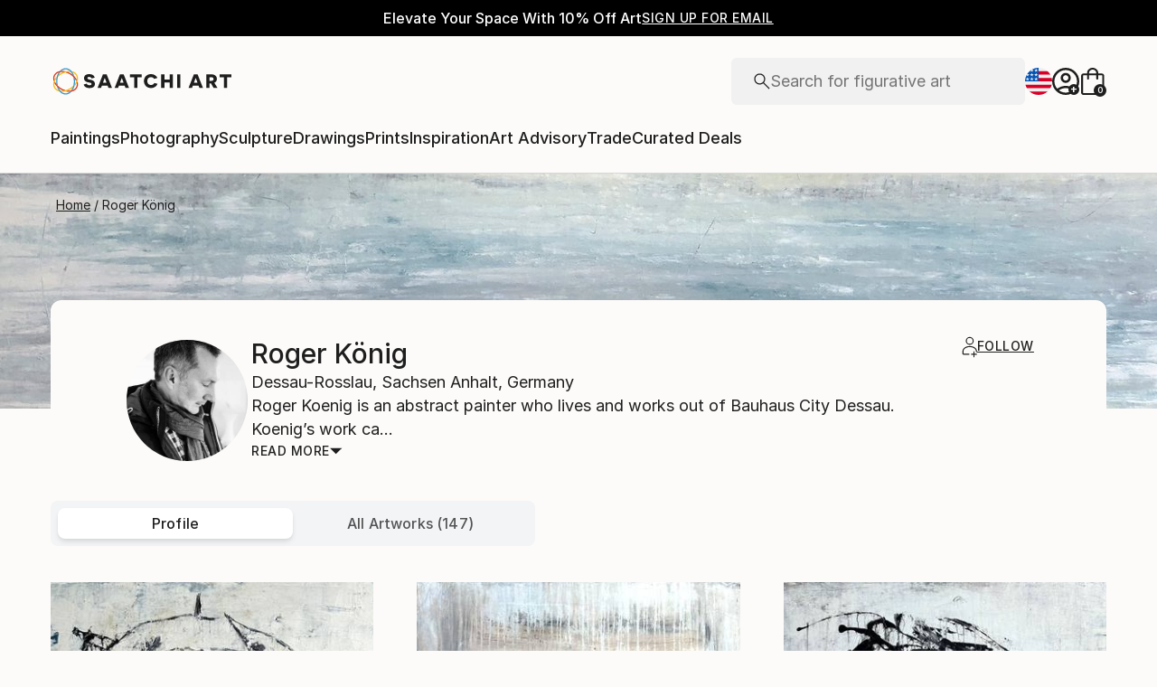

--- FILE ---
content_type: application/javascript
request_url: https://api.lightboxcdn.com/z9gd/44901/www.saatchiart.com/jsonp/z?cb=1768978015386&dre=l&callback=jQuery36407479559785531802_1768978015351&_=1768978015352
body_size: 1085
content:
jQuery36407479559785531802_1768978015351({"dre":"l","success":true,"response":"[base64].[base64]"});